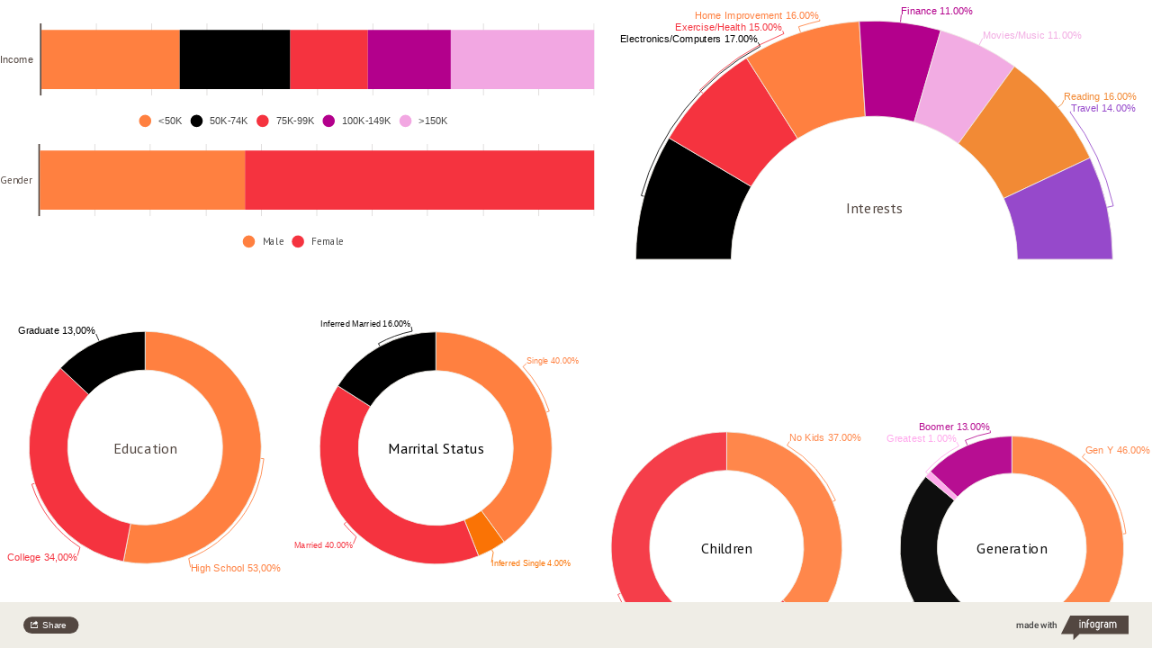

--- FILE ---
content_type: text/html; charset=utf-8
request_url: https://e.infogram.com/0e9e35a1-40a0-46d8-8b89-10f357c95938?src=embed
body_size: 11010
content:
<!DOCTYPE HTML>
<html lang="en">
<head>
    <meta charset="utf-8">
    <meta http-equiv="X-UA-Compatible" content="IE=edge, Chrome=1"/>
    <meta http-equiv="x-dns-prefetch-control" content="on">
    <meta name="viewport" content="width=device-width, initial-scale=1" />
    <title>FOTR - Infogram</title>
    <link rel="dns-prefetch" href="https://cdn.jifo.co">
<link rel="preconnect" href="https://cdn.jifo.co" />

    <link rel="preload" href="/api/stylesheets/302" as="style">
    <link rel="preload" as="script" href="https://cdn.jifo.co/js/dist/bundle_vendor-f95bb7bd9b764217df5f-1-webpack.js" crossorigin="anonymous"/>
    <link rel="preload" as="script" href="https://cdn.jifo.co/js/dist/embed_flex_viewer-8570c8136ad45ba50451-1-webpack.js" crossorigin="anonymous"/>
    <link rel="stylesheet"href="https://cdn.jifo.co/css/dist/cebefb1b2b9384b3.css">
    <link rel="icon" href="https://cdn.jifo.co/js/dist/6306bc3983ca5663eccfb7dc5c99eb14.ico" type="image/x-icon">
    <link rel="canonical" href="https://infogram.com/fotr-1h7k23075mrvg2x">
<style>.chart *{line-height:normal}.moveable{margin-bottom:30px!important}.capture-mode .moveable_w:last-child .moveable:last-child,.download-mode .moveable_w:last-child .moveable:last-child,.embed-mode .moveable_w:last-child .moveable:last-child,.web-mode .moveable_w:last-child .moveable:last-child{margin-bottom:0!important}.ig-separator{margin-bottom:0!important;margin-top:-30px;padding-bottom:30px;padding-top:30px}.video{padding-bottom:75%;height:0}.video iframe{border:0;width:100%;height:100%;position:absolute;top:0;left:0}.ig-items{margin:30px;padding-top:0}svg .igc-pie-center-text .igc-pie-center-text-node{font-family:'PT Sans Narrow','Arial Narrow';font-size:24px;fill:#626262;font-weight:400;font-style:normal}svg .igc-wc-node{cursor:default}.igc-treemap-node-text-name{font-family:PT Sans;font-weight:400}.igc-treemap-node-text-value{font-family:PT Sans}.igc-pie-center-text .igc-pie-center-text-node{font-family:Dosis;font-weight:300;fill:#534741;font-size:19px}.igc-sheet{margin-bottom:15px}.igc-sheets{margin-bottom:15px}.igc-sheets .igc-sheet .igc-sheet-label,.igc-sheets .igc-sheet.active .igc-sheet-label,.igc-sheets .igc-sheet:hover .igc-sheet-label{color:#464646;margin-left:5px;font:400 13px PT Sans!important}.igc-sheets .igc-sheet.active .igc-sheet-label,.igc-sheets .igc-sheet:hover .igc-sheet-label{color:rgba(70,70,70,.7)}.igc-sheets .igc-sheet .igc-sheet-ico,.igc-sheets .igc-sheet:hover .igc-sheet-ico{background:rgba(167,167,167,.3);border-color:#534741;transition:.2s}.igc-sheets .igc-sheet:hover .igc-sheet-ico{background:#a7a7a7}.igc-sheets .igc-sheet.active .igc-sheet-ico{background:#534741}.igc-sheets .igc-sheet.active .igc-sheet-ico::after,.igc-sheets .igc-sheet:hover .igc-sheet-ico::after{height:6px;width:6px;left:6px;top:6px;background:#efede6}.igc-textual-figure{font:300 29px Dosis;line-height:36px}.igc-textual-fact{color:#534741;line-height:18px;line-height:normal!important;font:300 15px Dosis}.igc-textual-fact div,.igc-textual-fact span{line-height:normal!important}.igc-textual-icon{padding-right:30px;padding-top:7px}.igc-table .igc-table-cell{font:400 13px PT Sans}.igc-table .igc-table-header{font:400 13px PT Sans;padding-left:9px}.ig-container{background:#efede6}.headline{font:300 36px Dosis;text-align:center;color:#d55114;line-height:40px;border-bottom:2px solid #d55114;padding-bottom:5px}.headline .innertext:before,.quotetext .innertext:before{text-transform:uppercase}.chart-title{font:300 29px Dosis;color:#d55114;text-align:center;line-height:36px}.bodytext{font:400 normal 15px PT Sans;text-align:left;text-align:justify;color:#534741;line-height:25px}.quote{padding-left:70px;padding-right:70px;font:300 25px Dosis;color:#d55114;line-height:36px;text-align:left;text-align:center;background-size:50px;min-height:40px}.quoted:after,.quoted:before{content:'';width:40px;height:34px;background:url(https://d1m5pq7b4fzvad.cloudfront.net/302/quote.svg);position:absolute;top:0}.quoted:before{left:0}.quoted:after{right:0}.quotetitle{font:400 15px PT Sans;color:#d55114;margin-top:5px;line-height:25px}.tt_tooltip{color:#fff;font:400 normal 13px PT Sans}.igc-legend-entry{margin-top:15px}.igc-legend{padding-top:10px;padding-bottom:0}.igc-x-axis-separator{y2:30!important}.footer-bottom{padding-top:15px;overflow:hidden;margin-bottom:15px}.ig-logo{margin-top:0}.ig-separator-line{background:rgba(83,71,65,.5)}.heatmap-legend{background:rgba(239,237,230,.7)}.heatmap-label,.heatmap-legend-item{color:#534741;font-size:13px;font-weight:400;font-family:PT Sans}.igc-graph-pie-piece{stroke:rgb(239,237,230)}.tt_tooltip .tt_value{font-weight:400}.tt_tooltip .tt_body{background:#1d1d1d}.tt_tooltip .tt_left{border-right:8px solid #1d1d1d}.tt_tooltip .tt_right{border-left:8px solid #1d1d1d}.igc-tabs .igc-tab-active{background:#efede6}.igc-tabs .igc-tab .igc-tab-content,.igc-tabs .igc-tab.icon-down:after{font-family:PT Sans;color:#534741;font-weight:400}.igc-tab-switcher,.igc-tabs .igc-tab{color:#534741}.igc-tabs.igc-tabs-dropdown .igc-tab-name{font-family:PT Sans;color:#534741}.captiontext{font-family:PT Sans;color:#534741;font-weight:400}.captiontext .innertext{line-height:1.5}.igc-table-search{color:#534741;font-size:13px;font-weight:400;font-family:PT Sans}#footer{margin-left:30px;margin-right:30px}.bodytext .innertext a,.bodytext .innertext a:visited{color:#00e}</style>


    
    <script async src="https://s.infogram.com/t.js?v3" data-report-open data-infogram-track-id="1h7k23075mrvg2x" data-tag="embed"
            data-track-url="https://s.infogram.com/t2"></script>
    

    <style>
        

        @keyframes infogram-loader {
            100% {
                transform: rotate(360deg);
                -webkit-transform: rotate(360deg);
                -moz-transform: rotate(360deg);
            }
        }
        #embed-loader {
            min-width: 120px;
            min-height: 120px;
        }
        #embed-loader i {
            display: block;
            width: 40px;
            height: 40px;
            margin: 40px auto;
            padding: 0;
            border: 5px solid;
            border-top-color: transparent;
            border-left-color: transparent;
            border-radius: 50%;
            color: #A6A6A6;
            animation: infogram-loader 0.9s linear infinite;
            -webkit-animation: infogram-loader 0.9s linear infinite;
            -moz-animation: infogram-loader 0.9s linear infinite;
        }
    </style>
</head>

<body data-window-graphicID="a1f51f14-2ef1-47c3-b6c4-2e24bcd7e875" data-window-stylesheet="302"
      data-window-__viewMode="embed" data-fonts="" data-fullscreen="off" data-aside="on"
      data-user-status="anonymous" data-password-protected="false"
      data-user-id="false" >
<div id="dialog-container"></div>
<div id="tooltip-container"></div>
<div id="middle">
    <div id="embed-loader"><i></i></div>
</div>

<script>window.infographicData={"id":276554491,"type":1,"block_id":"a1f51f14-2ef1-47c3-b6c4-2e24bcd7e875","theme_id":302,"user_id":118035631,"team_user_id":null,"path":"0e9e35a1-40a0-46d8-8b89-10f357c95938","title":"FOTR","description":"","tags":"","public":true,"publicAccess":true,"private_link_enabled":1,"thumb":"https:\u002F\u002Finfogram-thumbs-200.s3-eu-west-1.amazonaws.com\u002Fa1f51f14-2ef1-47c3-b6c4-2e24bcd7e875.jpg","previewImageUrl":"https:\u002F\u002Finfogram.io\u002Fp\u002Fbf4a8c712bbd08676da54481e593d78e.png","width":550,"copyright":"","properties":{"tabs":true,"zeropaddingembed":true,"flexTemplateId":"b74dbcf3-ccf9-4503-a43e-243b6804c965","type":"dashboards","publishType":0,"footerSettings":{"logoType":"custom_logo-infogram","showFooter":true,"customLinkOption":"text","hasCustomLink":false},"transparent":true,"rtl":false,"language":"en","export_settings":{"showGrid":true,"showValues":true},"whitelabel":false,"decimal_separator":".","grouping_symbol":"none","embed_button":"enabled","title_link":"infogram","custom_logo":"infogram","custom_link_url":"","logoName":"Infogram logo","showChartsOnScroll":true},"elements":{"content":{"allowFullscreen":true,"allowToShare":true,"assets":{"d93ae687-3090-42e9-9d31-e089f6960aae":"https:\u002F\u002Fd3n6z2r41sustx.cloudfront.net\u002Fimgs\u002F9f8621436f1e27fede7555f9b3d508195509bfbb4da1a3280eaf0a767321f4b2.jpeg"},"content":{"blockOrder":["a95b5973-cb6f-4fe3-975f-48d3d7c5c2e8"],"blocks":{"a95b5973-cb6f-4fe3-975f-48d3d7c5c2e8":{"design":{"background":{"assetId":null,"color":"#FFFFFF","filters":{},"galleryImageId":null,"opacity":0.40410958904109584},"header":{"text":""},"hideFooter":false},"entities":["1dc10405-1304-49d1-8b67-85c7f9c3a276","646b2239-e934-4134-a73d-b66cf8441d3d","1ff82426-b29c-41a5-a7c6-cd59f39305f5","8e045200-cdb2-4e2d-aa50-30be9c998920","9bbace5e-f818-488c-a203-005a11748de5d816d68b-3d3c-4f77-bbe0-878064758483","2f382d38-8352-460f-b111-5a7442eccbb53211688d-af75-4a5f-aea5-719693914cf6","1a9caaee-1d44-40b0-a6e7-bb74ecdad7993d8f9002-f5bd-456e-a268-98a535459580"]}},"entities":{"1a9caaee-1d44-40b0-a6e7-bb74ecdad7993d8f9002-f5bd-456e-a268-98a535459580":{"filters":{},"height":459,"left":793,"lockAspectRatio":false,"locked":false,"maxHeight":10000,"maxWidth":10000,"minHeight":50,"minWidth":50,"props":{"chartData":{"accessibility":{"description":"","enabled":true,"label":"Chart"},"chart_type_nr":34,"colors":["#000000","#F5333F","#FF8040","#B3008C","#F2ACE3","#f28a35","#9649CB"],"custom":{"decimalSeparator":".","groupingSymbol":"none","labels":{"graph":{"item":{"value":{"font-family":"'Arial'"}}},"legend":{"font-family":"'Arial'"},"sheetSwitch":{"tab":{"font-family":"'Arial'"}}},"showInLineName":true,"showInLinePercent":true,"showInLineValues":true,"showLabels":false},"data":[[["","Interests"],["Electronics\u002FComputers","17"],["Exercise\u002FHealth","15"],["Home Improvement","16"],["Finance","11"],["Movies\u002FMusic","11"],["Reading","16"],["Travel","14"]]],"defaultColors":["#8c2c0e","#d85128","#f28a35","#f3d4b5","#00668e","#6db8db","#9ad3e5","#c0dfe5","#3d3021","#534741","#77665b","#afa89e","#885242","#d18358","#da987c","#dbc2a9","#457588","#84aec2","#a5c5cf","#c5d4d6","#524f4b","#676462","#897c74","#c4c1be"],"defaultColorsHeatmap":[],"modifier":0,"sheetnames":["Sheet 1"],"sheets_settings":[{"colors":["#000000","#F5333F","#FF8040","#B3008C","#F2ACE3","#f28a35","#9649CB","#c0dfe5","#3d3021","#534741","#77665b","#afa89e","#885242","#d18358","#da987c","#dbc2a9","#457588","#84aec2","#a5c5cf","#c5d4d6","#524f4b","#676462","#897c74","#c4c1be"]}]},"opacity":1},"top":-111,"transform":{"flipHorizontal":false,"flipVertical":false,"rotate":0},"type":"CHART","width":690,"hidden":false},"1dc10405-1304-49d1-8b67-85c7f9c3a276":{"filters":{},"height":481.10194877155436,"left":0,"lockAspectRatio":false,"locked":false,"maxHeight":10000,"maxWidth":10000,"minHeight":50,"minWidth":50,"props":{"animation":{"delay":0,"duration":1,"name":"fadeInUpBig","regime":"onView","startAt":25},"chartData":{"accessibility":{"description":"","enabled":true,"label":"Chart"},"chart_type_nr":2,"colors":["#FF8040","#F5333F","#000000"],"custom":{"aggregateData":false,"decimalSeparator":",","groupingSymbol":".","labels":{"graph":{"item":{"format":{"affix":true},"value":{"font-family":"'Arial'"}}},"legend":{"font-family":"'Arial'"},"sheetSwitch":{"tab":{"font-family":"'Arial'"}},"tooltip":{"format":{"x":{"affix":true}}}},"showInLineName":true,"showInLinePercent":true,"showInLineValues":true,"showLabels":false,"singleColor":{"enabled":false,"value":"#8c2c0e"},"useSIPrefixes":false},"data":[[["","Education"],["High School","53"],["College","34"],["Graduate","13"]]],"defaultColors":["#8c2c0e","#d85128","#f28a35","#f3d4b5","#00668e","#6db8db","#9ad3e5","#c0dfe5","#3d3021","#534741","#77665b","#afa89e","#885242","#d18358","#da987c","#dbc2a9","#457588","#84aec2","#a5c5cf","#c5d4d6","#524f4b","#676462","#897c74","#c4c1be"],"defaultColorsHeatmap":[],"modifier":2,"sheetnames":["Sheet 1"],"sheets_settings":[{"colors":["#FF8040","#F5333F","#000000","#f3d4b5","#00668e","#6db8db","#9ad3e5","#c0dfe5","#3d3021","#534741","#77665b","#afa89e","#885242","#d18358","#da987c","#dbc2a9","#457588","#84aec2","#a5c5cf","#c5d4d6","#524f4b","#676462","#897c74","#c4c1be"]}]},"opacity":1},"top":342,"transform":{"flipHorizontal":false,"flipVertical":false,"rotate":0},"type":"CHART","width":378.98125209834706,"hidden":false},"1ff82426-b29c-41a5-a7c6-cd59f39305f5":{"filters":{},"height":481.10194877155436,"left":758,"lockAspectRatio":false,"locked":false,"maxHeight":10000,"maxWidth":10000,"minHeight":50,"minWidth":50,"props":{"animation":{"delay":0,"duration":2,"name":"fadeInUpBig","regime":"onView","startAt":25},"chartData":{"accessibility":{"description":"","enabled":true,"label":"Chart"},"chart_type_nr":2,"colors":["#FF8040","#F5333F"],"custom":{"decimalSeparator":".","groupingSymbol":"none","labels":{"graph":{"item":{"format":{"affix":true},"value":{"font-family":"'Arial'"}}},"legend":{"font-family":"'Arial'"},"sheetSwitch":{"tab":{"font-family":"'Arial'"}},"tooltip":{"format":{"x":{"affix":true}}}},"showInLineName":true,"showInLinePercent":true,"showInLineValues":true,"showLabels":false,"singleColor":{"enabled":false},"textColor":"{{colors.#000000}}"},"data":[[["","Children"],["No Kids","37"],["Kids","63"]]],"defaultColors":["#8c2c0e","#d85128","#f28a35","#f3d4b5","#00668e","#6db8db","#9ad3e5","#c0dfe5","#3d3021","#534741","#77665b","#afa89e","#885242","#d18358","#da987c","#dbc2a9","#457588","#84aec2","#a5c5cf","#c5d4d6","#524f4b","#676462","#897c74","#c4c1be"],"defaultColorsHeatmap":[],"modifier":2,"sheetnames":["Sheet 1"],"sheets_settings":[{"colors":["#FF8040","#F5333F","#f28a35","#f3d4b5","#00668e","#6db8db","#9ad3e5","#c0dfe5","#3d3021","#534741","#77665b","#afa89e","#885242","#d18358","#da987c","#dbc2a9","#457588","#84aec2","#a5c5cf","#c5d4d6","#524f4b","#676462","#897c74","#c4c1be"]}]},"opacity":1},"top":342,"transform":{"flipHorizontal":false,"flipVertical":false,"rotate":0},"type":"CHART","width":376.71190328338696,"hidden":false},"2f382d38-8352-460f-b111-5a7442eccbb53211688d-af75-4a5f-aea5-719693914cf6":{"filters":{},"height":137.09107063374333,"left":0,"lockAspectRatio":false,"locked":false,"maxHeight":10000,"maxWidth":10000,"minHeight":50,"minWidth":50,"props":{"chartData":{"accessibility":{"description":"","enabled":true,"label":"Chart"},"chart_type_nr":38,"colors":["#FF8040","#F5333F"],"custom":{"absoluteDistribution":true,"axis":{"alpha":0.2,"x":{"affix":true}},"decimalSeparator":".","groupingSymbol":"none","labels":{"axis":{"x":{"tick":{"enabled":false},"title":{}},"y":{"tick":{"enabled":true},"title":{}}},"graph":{"item":{"format":{"affix":true},"value":{"placementStrategy":"aligned","align":"left"}}},"legend":{},"sheetSwitch":{"tab":{}},"tooltip":{"format":{"x":{"affix":true}}}},"showInLineValues":false,"hideOverlapValues":false},"data":[[["","Male","Female"],["Gender","37","63"]]],"defaultColors":["#8c2c0e","#d85128","#f28a35","#f3d4b5","#00668e","#6db8db","#9ad3e5","#c0dfe5","#3d3021","#534741","#77665b","#afa89e","#885242","#d18358","#da987c","#dbc2a9","#457588","#84aec2","#a5c5cf","#c5d4d6","#524f4b","#676462","#897c74","#c4c1be"],"defaultColorsHeatmap":[],"modifier":0,"sheetnames":["Sheet 1"],"sheets_settings":[{"colors":["#FF8040","#F5333F","#f28a35","#f3d4b5","#00668e","#6db8db","#9ad3e5","#c0dfe5","#3d3021","#534741","#77665b","#afa89e","#885242","#d18358","#da987c","#dbc2a9","#457588","#84aec2","#a5c5cf","#c5d4d6","#524f4b","#676462","#897c74","#c4c1be"]}]},"opacity":1},"top":187,"transform":{"flipHorizontal":false,"flipVertical":false,"rotate":0},"type":"CHART","width":774.8625731472448,"hidden":false},"646b2239-e934-4134-a73d-b66cf8441d3d":{"filters":{},"height":480.4721429949488,"left":379,"lockAspectRatio":false,"locked":false,"maxHeight":10000,"maxWidth":10000,"minHeight":50,"minWidth":50,"props":{"animation":{"delay":0,"duration":1,"name":"fadeInUpBig","regime":"onView","startAt":25},"chartData":{"accessibility":{"description":"","enabled":true,"label":"Chart"},"chart_type_nr":2,"colors":["#FF8040","#FA7305","#F5333F","#000000"],"custom":{"decimalSeparator":".","groupingSymbol":"none","hideTabs":false,"labels":{"graph":{"item":{"format":{"affix":true},"value":{"font-family":"'Arial'","font-size":"11px"}}},"legend":{"font-family":"'Arial'","font-size":"11px","position":"bottom"},"sheetSwitch":{"tab":{"font-family":"'Arial'","font-size":"11px"}},"tooltip":{"format":{}}},"showInLineName":true,"showInLinePercent":true,"showInLineValues":true,"showLabels":false,"singleColor":{"enabled":false},"switchRowsColumns":false,"textColor":"{{colors.#000000}}"},"data":[[["Population","Marrital Status"],["Single","40"],["Inferred Single","4"],["Married","40"],["Inferred Married","16"]]],"defaultColors":["#8c2c0e","#d85128","#f28a35","#f3d4b5","#00668e","#6db8db","#9ad3e5","#c0dfe5","#3d3021","#534741","#77665b","#afa89e","#885242","#d18358","#da987c","#dbc2a9","#457588","#84aec2","#a5c5cf","#c5d4d6","#524f4b","#676462","#897c74","#c4c1be"],"defaultColorsHeatmap":[],"modifier":2,"sheetnames":["Population"],"sheets_settings":[{"colors":["#FF8040","#FA7305","#F5333F","#000000","#00668e","#6db8db","#9ad3e5","#c0dfe5","#3d3021","#534741","#77665b","#afa89e","#885242","#d18358","#da987c","#dbc2a9","#457588","#84aec2","#a5c5cf","#c5d4d6","#524f4b","#676462","#897c74","#c4c1be"]}]},"opacity":1},"top":343,"transform":{"flipHorizontal":false,"flipVertical":false,"rotate":0},"type":"CHART","width":378.50699367769283,"hidden":false},"8e045200-cdb2-4e2d-aa50-30be9c998920":{"filters":{},"height":480.4721429949488,"left":1136,"lockAspectRatio":false,"locked":false,"maxHeight":10000,"maxWidth":10000,"minHeight":50,"minWidth":50,"props":{"animation":{"delay":0,"duration":2,"name":"fadeInUpBig","regime":"onView","startAt":25},"chartData":{"accessibility":{"description":"","enabled":true,"label":"Chart"},"chart_type_nr":2,"colors":["#FF8040","#F5333F","#000000","#FFA3EB","#B3008C"],"custom":{"decimalSeparator":".","groupingSymbol":"none","labels":{"graph":{"item":{"value":{"font-family":"'Arial'"}}},"legend":{"font-family":"'Arial'"},"sheetSwitch":{"tab":{"font-family":"'Arial'"}}},"showInLineName":true,"showInLinePercent":true,"showInLineValues":true,"showLabels":false,"singleColor":{"enabled":false},"textColor":"{{colors.#000000}}"},"data":[[["","Generation"],["Gen Y","46"],["Gen Z","2"],["Gen X","38"],["Greatest","1"],["Boomer","13"]]],"defaultColors":["#8c2c0e","#d85128","#f28a35","#f3d4b5","#00668e","#6db8db","#9ad3e5","#c0dfe5","#3d3021","#534741","#77665b","#afa89e","#885242","#d18358","#da987c","#dbc2a9","#457588","#84aec2","#a5c5cf","#c5d4d6","#524f4b","#676462","#897c74","#c4c1be"],"defaultColorsHeatmap":[],"modifier":2,"sheetnames":["Sheet 1"],"sheets_settings":[{"colors":["#FF8040","#F5333F","#000000","#FFA3EB","#B3008C","#6db8db","#9ad3e5","#c0dfe5","#3d3021","#534741","#77665b","#afa89e","#885242","#d18358","#da987c","#dbc2a9","#457588","#84aec2","#a5c5cf","#c5d4d6","#524f4b","#676462","#897c74","#c4c1be"]}]},"opacity":1},"top":343,"transform":{"flipHorizontal":false,"flipVertical":false,"rotate":0},"type":"CHART","width":364.6026551344306,"hidden":false},"9bbace5e-f818-488c-a203-005a11748de5d816d68b-3d3c-4f77-bbe0-878064758483":{"filters":{},"height":137.09107063374333,"left":0,"lockAspectRatio":false,"locked":false,"maxHeight":10000,"maxWidth":10000,"minHeight":50,"minWidth":50,"props":{"chartData":{"accessibility":{"description":"","enabled":true,"label":"Chart"},"chart_type_nr":38,"colors":["#FF8040","#000000","#F5333F","#B3008C","#F2A7E2"],"custom":{"absoluteDistribution":true,"axis":{"alpha":0.2,"x":{"affix":true}},"decimalSeparator":".","groupingSymbol":"none","labels":{"axis":{"x":{"tick":{"enabled":false,"font-family":"'Arial'"},"title":{"font-family":"'Arial'"}},"y":{"tick":{"enabled":true,"font-family":"'Arial'"},"title":{"font-family":"'Arial'"}}},"graph":{"item":{"format":{"affix":true},"value":{"font-family":"'Arial'","placementStrategy":"aligned","align":"left"}}},"legend":{"font-family":"'Arial'"},"sheetSwitch":{"tab":{"font-family":"'Arial'"}},"tooltip":{"format":{"x":{"affix":true}}}},"showInLineValues":false,"hideOverlapValues":false},"data":[[["","\u003C50K","50K-74K","75K-99K","100K-149K","\u003E150K"],["Income","25","20","14","15","26"]]],"defaultColors":["#8c2c0e","#d85128","#f28a35","#f3d4b5","#00668e","#6db8db","#9ad3e5","#c0dfe5","#3d3021","#534741","#77665b","#afa89e","#885242","#d18358","#da987c","#dbc2a9","#457588","#84aec2","#a5c5cf","#c5d4d6","#524f4b","#676462","#897c74","#c4c1be"],"defaultColorsHeatmap":[],"modifier":0,"sheetnames":["Sheet 1"],"sheets_settings":[{"colors":["#FF8040","#000000","#F5333F","#B3008C","#F2A7E2","#6db8db","#9ad3e5","#c0dfe5","#3d3021","#534741","#77665b","#afa89e","#885242","#d18358","#da987c","#dbc2a9","#457588","#84aec2","#a5c5cf","#c5d4d6","#524f4b","#676462","#897c74","#c4c1be"]}]},"opacity":1},"top":30,"transform":{"flipHorizontal":false,"flipVertical":false,"rotate":0},"type":"CHART","width":774.8625731472448,"hidden":false}},"layouts":{}},"customFonts":{},"defaultExportSettings":{},"design":{"colors":["#8c2c0e","#d85128","#f28a35","#f3d4b5","#00668e","#6db8db","#9ad3e5","#c0dfe5","#3d3021","#534741","#77665b","#afa89e","#885242","#d18358","#da987c","#dbc2a9","#457588","#84aec2","#a5c5cf","#c5d4d6","#524f4b","#676462","#897c74","#c4c1be"],"defaults":{"backgroundColor":"#efede6","fontFamily":"PT Sans","fontSize":12,"foregroundColor":"#534741","lineHeight":1.5,"textAlign":"ALIGN_LEFT"},"elements":{"IMAGE":{"fillColor":"#8c2c0e"},"SHAPE":{"fillColor":"#8c2c0e","strokeColor":"#8c2c0e"},"TEXT":{"body":{"fontFamily":"PT Sans","fontSize":"15px"},"caption":{"fontFamily":"PT Sans","fontSize":"13px"},"h1":{"fontFamily":"Dosis","fontSize":"36px","fontWeight":700},"h2":{"fontFamily":"Dosis","fontSize":"29px","fontWeight":700}}},"fontFamilies":{"font1":"Roboto"},"fontSizes":{"extraLarge":64,"large":48,"medium":18,"small":12}},"designDefaults":{"block":{"background":{"assetId":"d93ae687-3090-42e9-9d31-e089f6960aae","color":"{{backgroundColor|#FFFFFF}}","filters":{},"galleryImageId":null,"opacity":1}},"entity":{}},"fonts":{"fcdb6b65-1181-4d23-a037-9781bf575d06":{"family":"Arial","foundry":null,"source":"system"}},"footerSettings":{"backgroundColor":"#efede6","backgroundOpacity":100,"bold":false,"buttonBackgroundColor":"#534741","buttonText":"Share","buttonTextColor":"#ffffff","customLink":"","customLinkOption":"text","fontSize":11,"footerLayout":"text_left-logo_right","footnoteText":"Create and publish your infographic","footnoteType":"shareButton","hasCustomLink":false,"italic":false,"logoColor":"#534741","logoHeight":0,"logoImage":"","logoLink":"","logoName":"Infogram logo","logoType":"custom_logo-infogram","logoWidth":0,"paginationFormat":"x \u002F y","paginationStartWith":1,"showFooter":true,"textColor":"#464646"},"gridSettings":{"columnCount":6,"rowSpacing":10,"whitespacePercent":2.5},"interactivityHint":true,"interlinkedCharts":false,"language":"en","pageSize":{"height":844,"width":1500},"schemaVersion":23,"themeId":302,"transition":"slide","responsive":false,"hidePageControls":false,"tooltipProjectOptions":{"selectedOption":"default"}},"hash":"6e144d5ee560ba324d0dff02c0ec86a4"},"publishedURLId":"1h7k23075mrvg2x","createdAt":"2022-02-17T00:21:18.000Z","updatedAt":"2022-02-17T16:40:53.000Z","isTemplateProject":false,"theme":{"title":"Paris","usergroup":"","picture":"https:\u002F\u002Fthemes.jifo.co\u002F302\u002Fthumbnail_paris.png","order":29,"public":1,"width":550,"fonts":"PT+Sans:400,700;PT+Sans+Narrow:400,700;Dosis:300","colors":["#8c2c0e","#d85128","#f28a35","#f3d4b5","#00668e","#6db8db","#9ad3e5","#c0dfe5","#3d3021","#534741","#77665b","#afa89e","#885242","#d18358","#da987c","#dbc2a9","#457588","#84aec2","#a5c5cf","#c5d4d6","#524f4b","#676462","#897c74","#c4c1be"],"logocolor":"534741","logoImages":[""],"logoUrl":"","showLogo":"","showEmbed":"","embedButtonText":"Share","top":0,"padding":30,"spacing":30,"shrinkMargin":30,"shrinkPadding":0,"spacingElementMin":null,"spacingElementMax":null,"css":".igc-pie-center-text .igc-pie-center-text-node {\n\tfont-family: Dosis;\n\tfont-weight: 300;\n\tfill: #534741;\n\tfont-size: 19px;\n}\n.igc-sheet {\n\tmargin-bottom: 15px;\n}\n.igc-sheets {\n\tmargin-bottom: 15px;\n}\n.igc-sheets .igc-sheet .igc-sheet-label,\n    .igc-sheets .igc-sheet:hover .igc-sheet-label,\n        .igc-sheets .igc-sheet.active .igc-sheet-label {\n\tcolor: rgba(70, 70, 70, 1);\n\tmargin-left: 5px;\n\tfont: 400 13px PT Sans !important;\n}\n.igc-sheets .igc-sheet:hover .igc-sheet-label,.igc-sheets .igc-sheet.active .igc-sheet-label {\n\tcolor: rgba(70, 70, 70, 0.7);\n}\n.igc-sheets .igc-sheet .igc-sheet-ico,\n    .igc-sheets .igc-sheet:hover .igc-sheet-ico {\n\tbackground: rgba(167, 167, 167, 0.3);\n\tborder-color: #534741;\n\ttransition: .2s;\n}\n.igc-sheets .igc-sheet:hover .igc-sheet-ico {\n\tbackground: rgba(167, 167, 167, 1);\n}\n.igc-sheets .igc-sheet.active .igc-sheet-ico {\n\tbackground: #534741;\n}\n.igc-sheets .igc-sheet.active .igc-sheet-ico::after,\n    .igc-sheets .igc-sheet:hover .igc-sheet-ico::after {\n\theight: 6px;\n\twidth: 6px;\n\tleft: 6px;\n\ttop: 6px;\n\tbackground: #efede6;\n}\n.igc-textual-figure {\n\tfont: 300 29px Dosis;\n\tline-height: 36px;\n}\n.igc-textual-fact {\n\tcolor: #534741;\n\tline-height: 18px;\n\tline-height: normal !important;\n\tfont: 300 15px Dosis;\n}\n.igc-textual-fact div, .igc-textual-fact span {\n\tline-height: normal !important;\n}\n.igc-textual-icon {\n\tpadding-right: 30px;\n\tpadding-top: 7px;\n}\n.igc-table .igc-table-cell {\n\tfont: 400 13px PT Sans;\n}\n.igc-table .igc-table-header {\n\tfont: 400 13px PT Sans;\n\tpadding-left: 9px;\n}\n.ig-container {\n\tbackground: #efede6;\n}\n.headline {\n\tfont: 300 36px Dosis;\n\ttext-align: center;\n\tcolor: #d55114;\n\tline-height: 40px;\n\tborder-bottom: 2px solid #d55114;\n\tpadding-bottom: 5px;\n}\n.headline .innertext:before,\n.quotetext .innertext:before {\n\ttext-transform: uppercase;\n}\n.chart-title {\n\tfont: 300 29px Dosis;\n\tcolor: #d55114;\n\ttext-align: center;\n\tline-height: 36px;\n}\n.bodytext {\n\tfont: 400 normal 15px PT Sans;\n\ttext-align: left;\n\ttext-align: justify;\n\tcolor: #534741;\n\tline-height: 25px;\n}\n.quote {\n\tpadding-left: 70px;\n\tpadding-right: 70px;\n\tfont: 300 25px Dosis;\n\tcolor: #d55114;\n\tline-height: 36px;\n\ttext-align: left;\n\ttext-align: center;\n\tbackground-size: 50px;\n\tmin-height: 40px;\n}\n.quoted:before, .quoted:after {\n\tcontent: '';\n\twidth: 40px;\n\theight: 34px;\n\tbackground: url(https:\u002F\u002Fd1m5pq7b4fzvad.cloudfront.net\u002F302\u002Fquote.svg);\n\tposition: absolute;\n\ttop: 0;\n}\n.quoted:before {\n\tleft: 0;\n}\n.quoted:after {\n\tright: 0;\n}\n.quotetitle {\n\tfont: 400 15px PT Sans;\n\tcolor: #d55114;\n\tmargin-top: 5px;\n\tline-height: 25px;\n}\n.tt_tooltip {\n\tcolor: #fff;\n\tfont: 400 normal 13px PT Sans;\n}\n.igc-legend-entry {\n\tmargin-top: 15px;\n}\n.igc-legend {\n\tpadding-top: 10px;\n\tpadding-bottom: 0;\n}\n.igc-x-axis-separator {\n\ty2: 30 !important;\n}\n.footer-bottom {\n\tpadding-top: 15px;\n\toverflow: hidden;\n\tmargin-bottom: 15px;\n}\n.ig-logo {\n\tmargin-top: 0px;\n}\n.ig-separator-line {\n\tbackground: rgba(83, 71, 65, 0.5);\n}\n.heatmap-legend {\n\tbackground: rgba(239, 237, 230, 0.7);\n}\n.heatmap-legend-item,\n.heatmap-label {\n\tcolor: #534741;\n\tfont-size: 13px;\n\tfont-weight: 400;\n\tfont-family: PT Sans;\n}\n.igc-graph-pie-piece {\n\tstroke: rgb(239, 237, 230);\n}\n.tt_tooltip .tt_value {\n\tfont-weight: 400;\n}\n.tt_tooltip .tt_body {\n\tbackground: #1d1d1d;\n}\n.tt_tooltip .tt_left {\n\tborder-right: 8px solid #1d1d1d;\n}\n.tt_tooltip .tt_right {\n\tborder-left: 8px solid #1d1d1d;\n}\n.igc-tabs .igc-tab-active {\n\tbackground: #efede6;\n}\n.igc-tabs .igc-tab .igc-tab-content,\n          .igc-tabs .igc-tab.icon-down:after {\n\tfont-family: PT Sans;\n\tcolor: #534741;\n\tfont-weight: 400;\n}\n.igc-tabs .igc-tab,\n          .igc-tab-switcher {\n\tcolor: #534741;\n}\n.igc-tabs.igc-tabs-dropdown .igc-tab-name {\n\tfont-family: PT Sans;\n\tcolor: #534741;\n}\n.captiontext {\n\tfont-family: PT Sans;\n\tcolor: #534741;\n\tfont-weight: 400;\n}\n.captiontext .innertext {\n\tline-height: 1.5;\n}\n.igc-table-search {\n\tcolor: #534741;\n\tfont-size: 13px;\n\tfont-weight: 400;\n\tfont-family: PT Sans;\n}\n","charts":{"table":{"shapeFill":"d55114","headerColor":"#fff","cellColor":"#534741","headerBackground":"#534741","cellBackground":"#efede6","cell":{"font-weight":"400","font-size":"13px","font-family":"PT Sans"},"header":{"font-weight":"400","font-size":"13px","font-family":"PT Sans"}},"treemap":{"labels":{"value":{"fontFamily":"PT Sans"},"name":{"fontWeight":"400","fontFamily":"PT Sans"}}},"wordcloud":{"labels":{"fontFamily":"PT Sans Narrow","fontWeight":"700"}},"legend":{"color":{"label":{"active":"rgb(70, 70, 70)","hover":"rgba(70, 70, 70, 0.7)","inactive":"rgb(70, 70, 70)"},"icon":{"inactive":"rgba(83, 71, 65, 0.2)"}},"layouts":{"bottom":{"legend":{"entry":{"marginTop":"15px"},"marginTop":"10px","marginBottom":"0"}}}},"sheetSwitch":{"style":{"tab":{"font-family":"PT Sans","font-weight":400,"font-style":"normal","colors":{"dropdown":{"selectIcon":"#534741","leftSwitcherIcon":"#534741","rightSwitcherIcon":"#534741"}},"font-size":"13px","color":"#534741"}}},"gauge":{"colors":{"foreground":"#d85128","background":"#c9c5ba","needle":"#d55114"}},"waterfall":{"colors":"8c2c0e d85128 f28a35"},"candle":{"colors":{"up":"#d85128","down":"#8c2c0e"}},"barRadial":{"colors":{"background":"#c9c5ba"}},"pictorialBar":{"style":{"graph":{"item":{"value":{"font-family":"PT Sans","font-size":"39px","font-weight":400}}}},"colors":{"background":"#c9c5ba"}},"barProgress":{"colors":{"background":"#c9c5ba"}},"map":{"countryFill":"#c9c5ba","hotColor":"#8c2c0e","coldColor":"#d7d3c7"},"tooltip":{"value":{"fontWeight":"400"},"container":{"color":"#fff","font":"400 normal 13px PT Sans"},"body":{"background":"#1d1d1d"},"left":{"borderRight":"8px solid #1d1d1d"},"right":{"borderLeft":"8px solid #1d1d1d"}},"dataPoint":{"style":{"stroke":"#efede6"}},"radar":{"dataPoint":{"style":{"stroke":"#ffffff"}}}},"chartOptions":{"bar":{"axesTitleStyle":{"labelFontStyle":{"font-family":"PT Sans","font-size":13,"fill":"#534741","font-weight":400}}},"gauge":{"gaugeNeedleStyle":{"fill":"#d55114"},"gaugeFillStyle":{"stroke-width":0,"fill":"#d85128"},"gaugeStyle":{"fill":"#c9c5ba"},"_gaugeTextOptions":{"labelFontStyle":{"font-family":"PT Sans","font-size":13,"fill":"#534741","font-weight":400}}},"treemap":{"_gridTextOptions":{"labelFontStyle":{"font-family":"PT Sans","font-weight":"400"}},"_gridTextOptionsInLine":{"labelFontStyle":{"font-family":"PT Sans"}}},"datetime":{"fontStyle":{"font-family":"PT Sans Narrow","font-weight":700,"font-size":29},"dotStyle":{"fill":"#363636"},"fontStyleText":{"font-family":"PT Sans","font-weight":400,"font-size":15,"fill":"#534741"}},"textual":{},"customTypes":{},"hierarchy":{"cellTextWrapperOptions":{"text":{"labelFontStyle":{"font-family":"PT Sans","font-weight":"400"}}}},"pictobar":{"shapeStyleEmpty":{"fill":"#c9c5ba"},"cellTextWrapperOptions":{"text":{"labelFontStyle":{"font-family":"PT Sans","font-weight":400,"font-size":39,"fill":"#534741"}}}},"line":{"showPoints":true,"circleStyle":{"fill":"#efede6"}},"area":{"showPoints":true,"circleStyle":{"fill":"#efede6"}},"bubble":{},"progress":{"backgroundInactive":{"fill":"#c9c5ba"}},"map":{"countryStroke":"#c9c5ba","countryFill":"#c9c5ba","hotColor":"#8c2c0e","coldColor":"#d7d3c7"},"candle":{"colors":"8c2c0e d85128 f28a35","shapeStyleDown":{"fill":"#efede6"}},"waterfall":{"colors":"8c2c0e d85128 f28a35"},"common":{"_buttonWrapperOptions":{"marginY":6},"panelMarginY":8,"_categoryOptions":{"backgroundStyle":{"fill":"transparent"},"text":{"labelFontStyle":{"font-family":"PT Sans","font-weight":400,"font-size":13}}},"inTextStyle":{"font-family":"PT Sans","font-weight":400},"axesTitleStyle":{"labelFontStyle":{"font-family":"PT Sans","fill":"#534741","font-weight":400,"font-size":13}},"legendOptions":{},"_gridOptions":{"lineStyle":{"stroke":"#7e7e7e","stroke-dasharray":"","stroke-opacity":0.5},"baseLineStyle":{"stroke-width":1,"stroke":"#7e7e7e","stroke-dasharray":"","stroke-opacity":0.5},"marginLineStyle":{"stroke-width":1,"stroke":"#7e7e7e","stroke-dasharray":"","stroke-opacity":0.5},"fontStyle":{"font-family":"PT Sans","fill":"#534741","font-weight":400,"font-size":13}}}},"chartDefaults":{},"color":{"bg":"#efede6","text":"#534741","chart":{"bg":"transparent","text":"#534741"},"element":{"bg":"transparent","text":"#534741"}},"colorPresets":[],"localFonts":{"google":[{"fontFamily":"PT Sans","fontWeights":[400,700]},{"fontFamily":"PT Sans Narrow","fontWeights":[400,700]},{"fontFamily":"Dosis","fontWeights":[300]}],"local":[],"typekit":[]},"font":{"common":{"textAlign":"initial","fontSize":"13","fontStyle":"normal","fontWeight":"400","fontFamily":"PT Sans"},"label":{"fontSize":13,"fontWeight":400},"legend":{"fontFamily":"PT Sans","fontSize":"13","fontWeight":"400"}},"fontPresets":[],"fontFamilies":["PT Sans","PT Sans Narrow","Dosis"],"footerOptions":{"common":{"borderColor":"#d0ccc5","borderWidth":1},"copyrightNotice":{"enabled":false,"fontFamily":"PT Sans Narrow","fontSize":14,"color":"#4b4b4b","fontWeight":400,"fontStyle":"normal"},"shareButton":{"enabled":true,"background":"#534741","text":"Share","color":"#ffffff","fontFamily":"Roboto, Arial, sans-serif","fontSize":13,"fontWeight":400,"fontStyle":"normal","position":"left"},"logo":{"position":"right","enabled":true,"background":"#534741"}},"archived":false,"tabs":true,"zeroPaddingEmbed":false,"freelayoutContents":{"defaults":{"foregroundColor":"#534741","backgroundColor":"#efede6","fontFamily":"PT Sans","fontSize":12,"lineHeight":1.5,"textAlign":"ALIGN_LEFT"},"fontFamilies":{"font1":"Roboto"},"fontSizes":{"extraLarge":64,"large":48,"medium":18,"small":12},"elements":{"TEXT":{"h1":{"fontSize":"36px","fontFamily":"Dosis","fontWeight":700,"foregroundColor":"#d55114","lineHeight":1.1},"h2":{"fontSize":"29px","fontFamily":"Dosis","fontWeight":700,"foregroundColor":"#d55114","lineHeight":1.2},"body":{"fontSize":"15px","fontFamily":"PT Sans","foregroundColor":"#534741","lineHeight":1.7},"caption":{"fontSize":"13px","fontFamily":"PT Sans","foregroundColor":"#534741"}},"SHAPE":{"fillColor":"#8c2c0e","strokeColor":"#8c2c0e"},"IMAGE":{"fillColor":"#8c2c0e"}},"colors":["#8c2c0e","#d85128","#f28a35","#f3d4b5","#00668e","#6db8db","#9ad3e5","#c0dfe5","#3d3021","#534741","#77665b","#afa89e","#885242","#d18358","#da987c","#dbc2a9","#457588","#84aec2","#a5c5cf","#c5d4d6","#524f4b","#676462","#897c74","#c4c1be"]},"id":302,"thumb":"https:\u002F\u002Fs3.amazonaws.com\u002Finfogram-themes\u002F302\u002Fsmall.png","version":1,"parentId":0,"enabledResponsive":true,"enabledFreeLayout":true,"createdAt":"2016-04-22T04:54:12.000Z","updatedAt":"2025-04-11T12:15:30.000Z","created_at":"2016-04-22T04:54:12.000Z","updated_at":"2025-04-11T12:15:30.000Z"},"canUseLinks":true,"embed":"\u003Cscript id=\"infogram_0_0e9e35a1-40a0-46d8-8b89-10f357c95938\" title=\"FOTR\" src=\"https:\u002F\u002Fe.infogram.com\u002Fjs\u002Fdist\u002Fembed.js?CS1\" type=\"text\u002Fjavascript\"\u003E\u003C\u002Fscript\u003E\u003Cdiv style=\"padding:8px 0;font-family:Arial!important;font-size:13px!important;line-height:15px!important;text-align:center;border-top:1px solid #dadada;margin:0 30px\"\u003E\u003Ca href=\"https:\u002F\u002Finfogram.com\u002Ffotr-1h7k23075mrvg2x\" style=\"color:#989898!important;text-decoration:none!important;\" target=\"_blank\"\u003EFOTR\u003C\u002Fa\u003E\u003Cbr\u003E\u003Ca href=\"https:\u002F\u002Finfogram.com\" style=\"color:#989898!important;text-decoration:none!important;\" target=\"_blank\" rel=\"nofollow\"\u003EInfogram\u003C\u002Fa\u003E\u003C\u002Fdiv\u003E","embedIframe":"\u003Ciframe src=\"https:\u002F\u002Fe.infogram.com\u002F0e9e35a1-40a0-46d8-8b89-10f357c95938?src=embed\" title=\"FOTR\" width=\"1500\" height=\"844\" scrolling=\"no\" frameborder=\"0\" style=\"border:none;\" allowfullscreen=\"allowfullscreen\"\u003E\u003C\u002Fiframe\u003E\u003Cdiv style=\"padding:8px 0;font-family:Arial!important;font-size:13px!important;line-height:15px!important;text-align:center;border-top:1px solid #dadada;margin:0 30px;width: 1440px\"\u003E\u003Ca href=\"https:\u002F\u002Finfogram.com\u002Ffotr-1h7k23075mrvg2x\" style=\"color:#989898!important;text-decoration:none!important;\" target=\"_blank\"\u003EFOTR\u003C\u002Fa\u003E\u003Cbr\u003E\u003Ca href=\"https:\u002F\u002Finfogram.com\" style=\"color:#989898!important;text-decoration:none!important;\" target=\"_blank\" rel=\"nofollow\"\u003EInfogram\u003C\u002Fa\u003E\u003C\u002Fdiv\u003E","embedAMP":"\u003Camp-iframe width=\"1500\" height=\"844\" layout=\"responsive\" sandbox=\"allow-scripts allow-same-origin allow-popups\" resizable allowfullscreen frameborder=\"0\" src=\"https:\u002F\u002Fe.infogram.com\u002F0e9e35a1-40a0-46d8-8b89-10f357c95938?src=embed\"\u003E\u003Cdiv style=\"visibility: hidden\" overflow tabindex=0 role=button aria-label=\"Loading...\" placeholder\u003ELoading...\u003C\u002Fdiv\u003E\u003C\u002Famp-iframe\u003E","embedAMPImage":"\u003Camp-iframe width=\"1500\" height=\"844\" layout=\"responsive\" sandbox=\"allow-scripts allow-same-origin allow-popups\" resizable allowfullscreen frameborder=\"0\" src=\"https:\u002F\u002Fe.infogram.com\u002F0e9e35a1-40a0-46d8-8b89-10f357c95938?src=embed\"\u003E\u003Cdiv style=\"visibility: hidden\" overflow tabindex=0 role=button aria-label=\"Loading...\" placeholder\u003ELoading...\u003C\u002Fdiv\u003E\u003C\u002Famp-iframe\u003E","embedWordpress":"[infogram id=\"0e9e35a1-40a0-46d8-8b89-10f357c95938\" prefix=\"IvQ\" format=\"interactive\" title=\"FOTR\"]","embedWordpressImage":"[infogram id=\"0e9e35a1-40a0-46d8-8b89-10f357c95938\" prefix=\"aDI\" format=\"image\" title=\"FOTR\"]","embedAsync":"\u003Cdiv class=\"infogram-embed\" data-id=\"0e9e35a1-40a0-46d8-8b89-10f357c95938\" data-type=\"interactive\" data-title=\"FOTR\"\u003E\u003C\u002Fdiv\u003E\u003Cscript\u003E!function(e,n,i,s){var d=\"InfogramEmbeds\";var o=e.getElementsByTagName(n)[0];if(window[d]&&window[d].initialized)window[d].process&&window[d].process();else if(!e.getElementById(i)){var r=e.createElement(n);r.async=1,r.id=i,r.src=s,o.parentNode.insertBefore(r,o)}}(document,\"script\",\"infogram-async\",\"https:\u002F\u002Fe.infogram.com\u002Fjs\u002Fdist\u002Fembed-loader-min.js\");\u003C\u002Fscript\u003E\u003Cdiv style=\"padding:8px 0;font-family:Arial!important;font-size:13px!important;line-height:15px!important;text-align:center;border-top:1px solid #dadada;margin:0 30px\"\u003E\u003Ca href=\"https:\u002F\u002Finfogram.com\u002Ffotr-1h7k23075mrvg2x\" style=\"color:#989898!important;text-decoration:none!important;\" target=\"_blank\"\u003EFOTR\u003C\u002Fa\u003E\u003Cbr\u003E\u003Ca href=\"https:\u002F\u002Finfogram.com\" style=\"color:#989898!important;text-decoration:none!important;\" target=\"_blank\" rel=\"nofollow\"\u003EInfogram\u003C\u002Fa\u003E\u003C\u002Fdiv\u003E","embedImageAsync":"\u003Cdiv class=\"infogram-embed\" data-id=\"0e9e35a1-40a0-46d8-8b89-10f357c95938\" data-type=\"image\" data-title=\"FOTR\"\u003E\u003C\u002Fdiv\u003E\u003Cscript\u003E!function(e,n,i,s){var d=\"InfogramEmbeds\";var o=e.getElementsByTagName(n)[0];if(window[d]&&window[d].initialized)window[d].process&&window[d].process();else if(!e.getElementById(i)){var r=e.createElement(n);r.async=1,r.id=i,r.src=s,o.parentNode.insertBefore(r,o)}}(document,\"script\",\"infogram-async\",\"https:\u002F\u002Fe.infogram.com\u002Fjs\u002Fdist\u002Fembed-loader-min.js\");\u003C\u002Fscript\u003E\u003Cdiv style=\"padding:8px 0;font-family:Arial!important;font-size:13px!important;line-height:15px!important;text-align:center;border-top:1px solid #dadada;margin:0 30px\"\u003E\u003Ca href=\"https:\u002F\u002Finfogram.com\u002Ffotr-1h7k23075mrvg2x\" style=\"color:#989898!important;text-decoration:none!important;\" target=\"_blank\"\u003EFOTR\u003C\u002Fa\u003E\u003Cbr\u003E\u003Ca href=\"https:\u002F\u002Finfogram.com\" style=\"color:#989898!important;text-decoration:none!important;\" target=\"_blank\" rel=\"nofollow\"\u003EInfogram\u003C\u002Fa\u003E\u003C\u002Fdiv\u003E","indexStatus":true};</script>

<script class="app-bundle" delaysrc="https://cdn.jifo.co/js/dist/bundle_vendor-f95bb7bd9b764217df5f-1-webpack.js" crossorigin="anonymous"></script>

<script class="app-bundle" delaysrc="https://cdn.jifo.co/js/dist/embed_flex_viewer-8570c8136ad45ba50451-1-webpack.js" crossorigin="anonymous" async></script>

<script>
    window.loadingLog = [];
    window.parent.postMessage('frameStart', '*');
    window.publicViewConfig = {"cdn":"https:\u002F\u002Fcdn.jifo.co","mapsCDN":"https:\u002F\u002Fmaps.jifo.co","assetsCDN":"https:\u002F\u002Fassets.jifo.co","env":"production","liveDataURL":"https:\u002F\u002Flive-data.jifo.co\u002F"};
    window.embedType = '';

    function initDelayedScripts() {
        var nodes = document.querySelectorAll('script[delaysrc]');
        for (var i = 0; i < nodes.length; i++) {
            var node = nodes[i];
            node.src = node.attributes.delaysrc.nodeValue;
            node.attributes.removeNamedItem('delaysrc');
        }
    }

    if ('serviceWorker' in navigator && !navigator.serviceWorker.controller) {
        navigator.serviceWorker.register('/sw.js').then(
            function (registration) {
                var worker = registration.active || registration.waiting || registration.installing;
                if (worker.state === 'activated') {
                    initDelayedScripts();
                } else {
                    worker.addEventListener('statechange', function (e) {
                        if (e.target.state === 'activated') {
                            initDelayedScripts();
                        }
                    });
                }
            },
            initDelayedScripts
        );
    } else {
        initDelayedScripts();
    }
</script>
</body>
</html>
